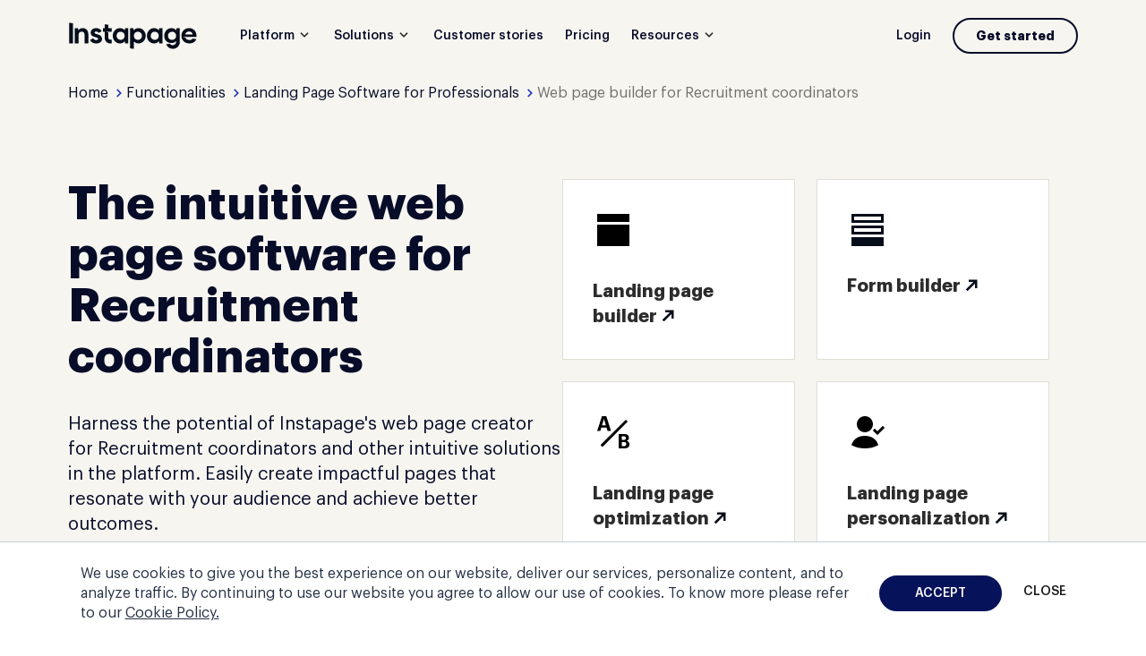

--- FILE ---
content_type: application/javascript; charset=UTF-8
request_url: https://instapage.com/cdn-cgi/challenge-platform/scripts/jsd/main.js
body_size: 4490
content:
window._cf_chl_opt={uTFG0:'g'};~function(S5,L,Z,o,z,s,T,F){S5=C,function(E,g,Sp,S4,x,i){for(Sp={E:524,g:507,x:444,i:434,D:463,h:495,I:476,a:505,M:497},S4=C,x=E();!![];)try{if(i=-parseInt(S4(Sp.E))/1+parseInt(S4(Sp.g))/2*(-parseInt(S4(Sp.x))/3)+parseInt(S4(Sp.i))/4+parseInt(S4(Sp.D))/5+-parseInt(S4(Sp.h))/6+-parseInt(S4(Sp.I))/7+-parseInt(S4(Sp.a))/8*(-parseInt(S4(Sp.M))/9),g===i)break;else x.push(x.shift())}catch(D){x.push(x.shift())}}(S,464176),L=this||self,Z=L[S5(440)],o=function(Sb,St,SH,SA,SK,S6,g,x,i){return Sb={E:482,g:491},St={E:533,g:533,x:471,i:533,D:533,h:533,I:439,a:512,M:512},SH={E:519},SA={E:519,g:512,x:502,i:543,D:496,h:502,I:543,a:496,M:543,c:496,Q:472,f:471,P:472,e:471,O:471,B:533,G:471,v:533,y:472,X:471,k:471,l:533,d:471,J:471,N:439},SK={E:437,g:512},S6=S5,g=String[S6(Sb.E)],x={'h':function(D){return D==null?'':x.g(D,6,function(h,S7){return S7=C,S7(SK.E)[S7(SK.g)](h)})},'g':function(D,I,M,S8,Q,P,O,B,G,y,X,J,N,W,S0,S1,S2,S3){if(S8=S6,D==null)return'';for(P={},O={},B='',G=2,y=3,X=2,J=[],N=0,W=0,S0=0;S0<D[S8(SA.E)];S0+=1)if(S1=D[S8(SA.g)](S0),Object[S8(SA.x)][S8(SA.i)][S8(SA.D)](P,S1)||(P[S1]=y++,O[S1]=!0),S2=B+S1,Object[S8(SA.h)][S8(SA.I)][S8(SA.a)](P,S2))B=S2;else{if(Object[S8(SA.x)][S8(SA.M)][S8(SA.c)](O,B)){if(256>B[S8(SA.Q)](0)){for(Q=0;Q<X;N<<=1,I-1==W?(W=0,J[S8(SA.f)](M(N)),N=0):W++,Q++);for(S3=B[S8(SA.P)](0),Q=0;8>Q;N=S3&1|N<<1.39,W==I-1?(W=0,J[S8(SA.e)](M(N)),N=0):W++,S3>>=1,Q++);}else{for(S3=1,Q=0;Q<X;N=N<<1.99|S3,W==I-1?(W=0,J[S8(SA.O)](M(N)),N=0):W++,S3=0,Q++);for(S3=B[S8(SA.P)](0),Q=0;16>Q;N=1&S3|N<<1.19,W==I-1?(W=0,J[S8(SA.e)](M(N)),N=0):W++,S3>>=1,Q++);}G--,G==0&&(G=Math[S8(SA.B)](2,X),X++),delete O[B]}else for(S3=P[B],Q=0;Q<X;N=S3&1.87|N<<1.37,I-1==W?(W=0,J[S8(SA.G)](M(N)),N=0):W++,S3>>=1,Q++);B=(G--,G==0&&(G=Math[S8(SA.v)](2,X),X++),P[S2]=y++,String(S1))}if(''!==B){if(Object[S8(SA.h)][S8(SA.I)][S8(SA.D)](O,B)){if(256>B[S8(SA.Q)](0)){for(Q=0;Q<X;N<<=1,W==I-1?(W=0,J[S8(SA.O)](M(N)),N=0):W++,Q++);for(S3=B[S8(SA.y)](0),Q=0;8>Q;N=S3&1.7|N<<1,I-1==W?(W=0,J[S8(SA.O)](M(N)),N=0):W++,S3>>=1,Q++);}else{for(S3=1,Q=0;Q<X;N=S3|N<<1.68,I-1==W?(W=0,J[S8(SA.X)](M(N)),N=0):W++,S3=0,Q++);for(S3=B[S8(SA.P)](0),Q=0;16>Q;N=N<<1.31|S3&1,W==I-1?(W=0,J[S8(SA.k)](M(N)),N=0):W++,S3>>=1,Q++);}G--,0==G&&(G=Math[S8(SA.l)](2,X),X++),delete O[B]}else for(S3=P[B],Q=0;Q<X;N=N<<1|1&S3,I-1==W?(W=0,J[S8(SA.d)](M(N)),N=0):W++,S3>>=1,Q++);G--,G==0&&X++}for(S3=2,Q=0;Q<X;N=S3&1|N<<1,W==I-1?(W=0,J[S8(SA.d)](M(N)),N=0):W++,S3>>=1,Q++);for(;;)if(N<<=1,I-1==W){J[S8(SA.J)](M(N));break}else W++;return J[S8(SA.N)]('')},'j':function(D,Sm,S9){return Sm={E:472},S9=S6,D==null?'':D==''?null:x.i(D[S9(SH.E)],32768,function(h,SS){return SS=S9,D[SS(Sm.E)](h)})},'i':function(D,I,M,SC,Q,P,O,B,G,y,X,J,N,W,S0,S1,S3,S2){for(SC=S6,Q=[],P=4,O=4,B=3,G=[],J=M(0),N=I,W=1,y=0;3>y;Q[y]=y,y+=1);for(S0=0,S1=Math[SC(St.E)](2,2),X=1;S1!=X;S2=J&N,N>>=1,N==0&&(N=I,J=M(W++)),S0|=X*(0<S2?1:0),X<<=1);switch(S0){case 0:for(S0=0,S1=Math[SC(St.g)](2,8),X=1;S1!=X;S2=N&J,N>>=1,0==N&&(N=I,J=M(W++)),S0|=X*(0<S2?1:0),X<<=1);S3=g(S0);break;case 1:for(S0=0,S1=Math[SC(St.E)](2,16),X=1;S1!=X;S2=N&J,N>>=1,0==N&&(N=I,J=M(W++)),S0|=(0<S2?1:0)*X,X<<=1);S3=g(S0);break;case 2:return''}for(y=Q[3]=S3,G[SC(St.x)](S3);;){if(W>D)return'';for(S0=0,S1=Math[SC(St.i)](2,B),X=1;S1!=X;S2=J&N,N>>=1,0==N&&(N=I,J=M(W++)),S0|=X*(0<S2?1:0),X<<=1);switch(S3=S0){case 0:for(S0=0,S1=Math[SC(St.D)](2,8),X=1;X!=S1;S2=N&J,N>>=1,0==N&&(N=I,J=M(W++)),S0|=X*(0<S2?1:0),X<<=1);Q[O++]=g(S0),S3=O-1,P--;break;case 1:for(S0=0,S1=Math[SC(St.h)](2,16),X=1;X!=S1;S2=J&N,N>>=1,0==N&&(N=I,J=M(W++)),S0|=(0<S2?1:0)*X,X<<=1);Q[O++]=g(S0),S3=O-1,P--;break;case 2:return G[SC(St.I)]('')}if(0==P&&(P=Math[SC(St.i)](2,B),B++),Q[S3])S3=Q[S3];else if(S3===O)S3=y+y[SC(St.a)](0);else return null;G[SC(St.x)](S3),Q[O++]=y+S3[SC(St.M)](0),P--,y=S3,P==0&&(P=Math[SC(St.D)](2,B),B++)}}},i={},i[S6(Sb.g)]=x.h,i}(),z={},z[S5(448)]='o',z[S5(469)]='s',z[S5(456)]='u',z[S5(522)]='z',z[S5(504)]='n',z[S5(515)]='I',z[S5(500)]='b',s=z,L[S5(447)]=function(E,g,x,i,Sc,SM,Sa,Su,h,I,M,Q,P,O){if(Sc={E:470,g:514,x:498,i:470,D:514,h:480,I:468,a:538,M:480,c:468,Q:499,f:541,P:519,e:489,O:457},SM={E:492,g:519,x:513},Sa={E:502,g:543,x:496,i:471},Su=S5,g===null||g===void 0)return i;for(h=n(g),E[Su(Sc.E)][Su(Sc.g)]&&(h=h[Su(Sc.x)](E[Su(Sc.i)][Su(Sc.D)](g))),h=E[Su(Sc.h)][Su(Sc.I)]&&E[Su(Sc.a)]?E[Su(Sc.M)][Su(Sc.c)](new E[(Su(Sc.a))](h)):function(B,SL,G){for(SL=Su,B[SL(SM.E)](),G=0;G<B[SL(SM.g)];B[G+1]===B[G]?B[SL(SM.x)](G+1,1):G+=1);return B}(h),I='nAsAaAb'.split('A'),I=I[Su(Sc.Q)][Su(Sc.f)](I),M=0;M<h[Su(Sc.P)];Q=h[M],P=j(E,g,Q),I(P)?(O=P==='s'&&!E[Su(Sc.e)](g[Q]),Su(Sc.O)===x+Q?D(x+Q,P):O||D(x+Q,g[Q])):D(x+Q,P),M++);return i;function D(B,G,Sx){Sx=C,Object[Sx(Sa.E)][Sx(Sa.g)][Sx(Sa.x)](i,G)||(i[G]=[]),i[G][Sx(Sa.i)](B)}},T=S5(501)[S5(511)](';'),F=T[S5(499)][S5(541)](T),L[S5(483)]=function(E,g,Sf,SZ,x,i,D,h){for(Sf={E:529,g:519,x:518,i:471,D:493},SZ=S5,x=Object[SZ(Sf.E)](g),i=0;i<x[SZ(Sf.g)];i++)if(D=x[i],'f'===D&&(D='N'),E[D]){for(h=0;h<g[x[i]][SZ(Sf.g)];-1===E[D][SZ(Sf.x)](g[x[i]][h])&&(F(g[x[i]][h])||E[D][SZ(Sf.i)]('o.'+g[x[i]][h])),h++);}else E[D]=g[x[i]][SZ(Sf.D)](function(I){return'o.'+I})},H();function S(C1){return C1='charCodeAt,now,source,contentDocument,5901385FYqVHV,removeChild,cloudflare-invisible,jsd,Array,timeout,fromCharCode,nZlNH7,tabIndex,success,onerror,navigator,/cdn-cgi/challenge-platform/h/,isNaN,error on cf_chl_props,FNsJaPy,sort,map,addEventListener,2334816NmWwIg,call,429273rqdrll,concat,includes,boolean,_cf_chl_opt;KNEqH2;URvKb1;fYyPt8;iYSva3;PFUFS5;PVOaD4;cTQlY3;UqXk5;KNBj1;ufnVg7;CGIa2;tyhN0;hqRub8;KZfL4;nZlNH7;Wffcb8;gGaE6,prototype,detail,number,456ldYyXM,[native code],1034468LPHsgm,contentWindow,send,OOUF6,split,charAt,splice,getOwnPropertyNames,bigint,api,postMessage,indexOf,length,ontimeout,getPrototypeOf,symbol,POST,728304RCDmJu,chlApiSitekey,_cf_chl_opt,function,XMLHttpRequest,keys,stringify,uTFG0,Function,pow,chlApiClientVersion,error,isArray,iframe,Set,createElement,loading,bind,QKbrq5,hasOwnProperty,catch,fvZZm6,msg,toString,event,random,sid,23476oJRxwd,DOMContentLoaded,clientInformation,SVhvt51cI+yBgO3AzLoli4KmY$DUN-uP20EbZaMjesfF9rxXkTpC8dGQ6JHRw7qnW,__CF$cv$params,join,document,chctx,/invisible/jsd,chlApiRumWidgetAgeMs,3VYPlvO,floor,readyState,KZfL4,object,chlApiUrl,style,/jsd/r/0.42931996902960645:1762403088:TMcL3fiB4OtjF4AKzRV1CBXTsRq5SVrMh-RhQkIqOys/,onload,body,display: none,parent,undefined,d.cookie,status,errorInfoObject,xhr-error,appendChild,open,1086535fraxPs,onreadystatechange,http-code:,XOMn3,/b/ov1/0.42931996902960645:1762403088:TMcL3fiB4OtjF4AKzRV1CBXTsRq5SVrMh-RhQkIqOys/,from,string,Object,push'.split(','),S=function(){return C1},S()}function H(SW,SN,Sd,Sq,E,g,x,i,D){if(SW={E:438,g:516,x:446,i:540,D:494,h:494,I:435,a:464},SN={E:446,g:540,x:464},Sd={E:490},Sq=S5,E=L[Sq(SW.E)],!E)return;if(!R())return;(g=![],x=E[Sq(SW.g)]===!![],i=function(Sr,h){(Sr=Sq,!g)&&(g=!![],h=Y(),A(h.r,function(I){b(E,I)}),h.e&&m(Sr(Sd.E),h.e))},Z[Sq(SW.x)]!==Sq(SW.i))?i():L[Sq(SW.D)]?Z[Sq(SW.h)](Sq(SW.I),i):(D=Z[Sq(SW.a)]||function(){},Z[Sq(SW.a)]=function(Sw){Sw=Sq,D(),Z[Sw(SN.E)]!==Sw(SN.g)&&(Z[Sw(SN.x)]=D,i())})}function n(E,SI,Sg,g){for(SI={E:498,g:529,x:521},Sg=S5,g=[];E!==null;g=g[Sg(SI.E)](Object[Sg(SI.g)](E)),E=Object[Sg(SI.x)](E));return g}function Y(SP,So,x,i,D,h,I){So=(SP={E:539,g:537,x:450,i:454,D:484,h:453,I:461,a:508,M:436,c:487,Q:475,f:477},S5);try{return x=Z[So(SP.E)](So(SP.g)),x[So(SP.x)]=So(SP.i),x[So(SP.D)]='-1',Z[So(SP.h)][So(SP.I)](x),i=x[So(SP.a)],D={},D=KZfL4(i,i,'',D),D=KZfL4(i,i[So(SP.M)]||i[So(SP.c)],'n.',D),D=KZfL4(i,x[So(SP.Q)],'d.',D),Z[So(SP.h)][So(SP.f)](x),h={},h.r=D,h.e=null,h}catch(a){return I={},I.r={},I.e=a,I}}function j(E,g,x,Sh,SU,i){SU=(Sh={E:544,g:480,x:536,i:480,D:527},S5);try{return g[x][SU(Sh.E)](function(){}),'p'}catch(D){}try{if(g[x]==null)return void 0===g[x]?'u':'x'}catch(h){return'i'}return E[SU(Sh.g)][SU(Sh.x)](g[x])?'a':g[x]===E[SU(Sh.i)]?'p5':g[x]===!0?'T':!1===g[x]?'F':(i=typeof g[x],SU(Sh.D)==i?V(E,g[x])?'N':'f':s[i]||'?')}function C(E,U,g){return g=S(),C=function(x,u,L){return x=x-433,L=g[x],L},C(E,U)}function b(x,i,C0,SY,D,h,I){if(C0={E:478,g:516,x:485,i:474,D:433,h:548,I:455,a:517,M:433,c:535,Q:503,f:517},SY=S5,D=SY(C0.E),!x[SY(C0.g)])return;i===SY(C0.x)?(h={},h[SY(C0.i)]=D,h[SY(C0.D)]=x.r,h[SY(C0.h)]=SY(C0.x),L[SY(C0.I)][SY(C0.a)](h,'*')):(I={},I[SY(C0.i)]=D,I[SY(C0.M)]=x.r,I[SY(C0.h)]=SY(C0.c),I[SY(C0.Q)]=i,L[SY(C0.I)][SY(C0.f)](I,'*'))}function m(i,D,Sk,SF,h,I,a,M,c,Q,f,P){if(Sk={E:546,g:535,x:438,i:488,D:526,h:531,I:467,a:442,M:528,c:462,Q:523,f:481,P:520,e:525,O:510,B:449,G:545,v:443,y:542,X:534,k:526,l:466,d:459,J:441,N:474,W:479,S0:509,S1:491},SF=S5,!K(.01))return![];I=(h={},h[SF(Sk.E)]=i,h[SF(Sk.g)]=D,h);try{a=L[SF(Sk.x)],M=SF(Sk.i)+L[SF(Sk.D)][SF(Sk.h)]+SF(Sk.I)+a.r+SF(Sk.a),c=new L[(SF(Sk.M))](),c[SF(Sk.c)](SF(Sk.Q),M),c[SF(Sk.f)]=2500,c[SF(Sk.P)]=function(){},Q={},Q[SF(Sk.e)]=L[SF(Sk.D)][SF(Sk.O)],Q[SF(Sk.B)]=L[SF(Sk.D)][SF(Sk.G)],Q[SF(Sk.v)]=L[SF(Sk.D)][SF(Sk.y)],Q[SF(Sk.X)]=L[SF(Sk.k)][SF(Sk.l)],f=Q,P={},P[SF(Sk.d)]=I,P[SF(Sk.J)]=f,P[SF(Sk.N)]=SF(Sk.W),c[SF(Sk.S0)](o[SF(Sk.S1)](P))}catch(O){}}function V(E,g,Si,SE){return Si={E:532,g:532,x:502,i:547,D:496,h:518,I:506},SE=S5,g instanceof E[SE(Si.E)]&&0<E[SE(Si.g)][SE(Si.x)][SE(Si.i)][SE(Si.D)](g)[SE(Si.h)](SE(Si.I))}function R(SO,Ss,E,g,x,i){return SO={E:438,g:445,x:445,i:473},Ss=S5,E=L[Ss(SO.E)],g=3600,x=Math[Ss(SO.g)](+atob(E.t)),i=Math[Ss(SO.x)](Date[Ss(SO.i)]()/1e3),i-x>g?![]:!![]}function A(E,g,Sy,Sv,SG,SB,SV,x,i){Sy={E:438,g:528,x:462,i:523,D:488,h:526,I:531,a:451,M:516,c:481,Q:520,f:452,P:486,e:509,O:491,B:530},Sv={E:460},SG={E:458,g:458,x:485,i:465,D:458},SB={E:481},SV=S5,x=L[SV(Sy.E)],i=new L[(SV(Sy.g))](),i[SV(Sy.x)](SV(Sy.i),SV(Sy.D)+L[SV(Sy.h)][SV(Sy.I)]+SV(Sy.a)+x.r),x[SV(Sy.M)]&&(i[SV(Sy.c)]=5e3,i[SV(Sy.Q)]=function(Sj){Sj=SV,g(Sj(SB.E))}),i[SV(Sy.f)]=function(Sn){Sn=SV,i[Sn(SG.E)]>=200&&i[Sn(SG.g)]<300?g(Sn(SG.x)):g(Sn(SG.i)+i[Sn(SG.D)])},i[SV(Sy.P)]=function(ST){ST=SV,g(ST(Sv.E))},i[SV(Sy.e)](o[SV(Sy.O)](JSON[SV(Sy.B)](E)))}function K(E,Se,Sz){return Se={E:549},Sz=S5,Math[Sz(Se.E)]()>E}}()

--- FILE ---
content_type: image/svg+xml
request_url: https://cdn.mrkhub.com/instapage-landings-frontend/244/images/_pages/feature/customers/audien-hearing.svg
body_size: 6331
content:
<svg width="150" height="22" viewBox="0 0 150 22" fill="none" xmlns="http://www.w3.org/2000/svg">
<g clip-path="url(#clip0_2101_5090)">
<path d="M147.804 8.53575C147.962 8.18691 147.775 7.63571 148.426 7.57211C149.374 7.48153 149.617 7.63764 149.6 8.58779C149.556 11.0605 149.741 13.5371 149.496 16.004C149.24 18.5769 147.513 19.9858 144.895 19.7892C143.758 19.7044 142.662 19.4905 141.65 18.9123C141.077 18.5846 141.029 18.2435 141.351 17.6884C141.658 17.1604 141.925 17.1218 142.425 17.4475C143.248 17.9833 144.18 18.2358 145.167 18.2011C147.021 18.1375 147.944 17.0679 147.784 15.0404C146.744 15.9423 145.568 16.2372 144.29 16.083C142.982 15.925 141.92 15.3487 141.207 14.1962C140.172 12.5233 140.413 10.0795 141.762 8.71692C143.232 7.23483 145.479 7.15774 147.802 8.53575H147.804ZM145.052 9.16019C143.4 9.16405 142.29 10.2279 142.284 11.8141C142.278 13.3713 143.436 14.4911 145.059 14.4949C146.699 14.5007 147.846 13.4137 147.856 11.8449C147.865 10.2106 146.763 9.15634 145.052 9.16019Z" fill="#060711"/>
<path d="M98.8313 10.6714C98.8313 12.352 98.8121 14.0345 98.841 15.7151C98.8506 16.3184 98.6174 16.5265 98.0373 16.5111C97.4745 16.4957 97.0409 16.4359 97.0582 15.7036C97.0871 14.5029 97.0467 13.3022 97.0698 12.1015C97.0814 11.5387 96.8636 11.3383 96.3047 11.3479C94.7898 11.373 93.273 11.3787 91.7563 11.346C91.1395 11.3325 90.9641 11.585 90.9776 12.1574C91.0046 13.333 90.9622 14.5125 90.9931 15.6882C91.0104 16.3319 90.7213 16.5265 90.1238 16.513C89.5341 16.4995 89.1005 16.4417 89.1043 15.6689C89.1274 12.3308 89.1274 8.99083 89.1043 5.65276C89.0985 4.8857 89.511 4.82788 90.1142 4.80861C90.7791 4.78741 91.0143 5.03218 90.9931 5.68553C90.9564 6.76481 91.0046 7.84794 90.9757 8.92723C90.9603 9.50156 91.1453 9.75403 91.7582 9.74247C93.273 9.71356 94.7898 9.71742 96.3066 9.74054C96.8694 9.74825 97.0814 9.5324 97.0679 8.97734C97.0447 7.89613 97.0852 6.81492 97.0544 5.73564C97.0351 5.0553 97.2876 4.80283 97.9814 4.80668C98.654 4.80861 98.8545 5.05723 98.841 5.70287C98.8082 7.36034 98.8294 9.01781 98.8294 10.6753L98.8313 10.6714Z" fill="#060711"/>
<path d="M57.6606 15.534C55.7391 17.2184 52.8713 16.6325 51.5993 15.0926C50.2521 13.4621 50.2714 10.5693 51.6359 8.95227C52.9214 7.42971 55.8008 6.89971 57.6105 8.52249C57.8437 8.37216 57.7377 8.1351 57.7416 7.94237C57.7551 6.86309 57.7589 5.78381 57.7493 4.70453C57.7435 4.14947 58.0981 4.09165 58.5183 4.109C58.9326 4.12634 59.4395 3.99721 59.4858 4.6602C59.4954 4.80282 59.4993 4.94737 59.4993 5.09191C59.4993 8.57067 59.5012 12.0494 59.4993 15.5282C59.4993 16.4244 59.0251 16.7347 58.1521 16.4726C57.6587 16.3242 57.8823 15.8616 57.6645 15.534H57.6606ZM57.7454 12.0899C57.7608 10.3187 56.7336 9.17776 55.107 9.16042C53.4109 9.14115 52.3182 10.259 52.3105 12.0224C52.3047 13.7262 53.4148 14.9288 55.0029 14.9384C56.6449 14.9481 57.73 13.8225 57.7435 12.0899H57.7454Z" fill="#060711"/>
<path d="M33.9877 13.6474C33.2419 13.6474 32.496 13.6686 31.7521 13.6397C31.2664 13.6223 30.9966 13.8208 30.8327 14.266C30.6342 14.8057 30.403 15.3337 30.1659 15.8599C29.9057 16.4381 28.9267 16.7503 28.3986 16.4265C28.0247 16.1972 28.2695 15.9158 28.3774 15.6729C29.3333 13.497 30.2989 11.3269 31.2587 9.15486C31.8002 7.92525 32.3649 6.70334 32.8603 5.45639C33.1031 4.84351 33.5444 4.81846 34.0744 4.81653C34.5698 4.81267 34.9205 4.89747 35.1499 5.43133C36.5896 8.78289 38.0736 12.1132 39.5152 15.4648C39.6366 15.7462 40.1184 16.1278 39.5672 16.4419C39.07 16.7252 38.1063 16.4747 37.9078 16.0468C37.6438 15.4821 37.3778 14.9136 37.1735 14.3258C36.9808 13.7746 36.6339 13.6069 36.0788 13.6397C35.3831 13.6801 34.6854 13.6493 33.9877 13.6493V13.6474ZM33.9588 12.1499C34.5351 12.1499 35.1133 12.1441 35.6895 12.1518C36.0576 12.1576 36.1771 12.0092 36.0306 11.6642C35.4255 10.2515 34.8242 8.83878 34.2151 7.42993C34.0648 7.08302 33.8991 7.10615 33.7545 7.4415C33.1551 8.82914 32.5596 10.2187 31.9544 11.6044C31.7906 11.9783 31.8966 12.1479 32.3013 12.146C32.8545 12.1441 33.4076 12.146 33.9607 12.146L33.9588 12.1499Z" fill="#060711"/>
<path d="M106.007 12.6544C105.141 12.6544 104.276 12.6467 103.411 12.6563C102.684 12.664 102.57 12.8741 102.919 13.5255C103.734 15.0519 105.912 15.474 107.433 14.3273C107.984 13.911 108.188 14.1422 108.512 14.5451C108.836 14.9479 108.853 15.2562 108.431 15.5704C106.833 16.7672 105.097 16.8578 103.318 16.1081C101.551 15.3622 100.878 13.8551 100.865 12.0531C100.849 10.1817 101.584 8.61864 103.389 7.8882C106.184 6.75688 109.271 8.185 109.447 11.9528C109.468 12.4096 109.243 12.6621 108.745 12.6544C107.832 12.6409 106.918 12.6505 106.005 12.6505V12.6544H106.007ZM105.265 11.3207C105.91 11.3207 106.556 11.3226 107.204 11.3207C107.577 11.3188 107.718 11.1665 107.597 10.7753C107.29 9.78657 106.323 9.0889 105.18 9.0677C104.116 9.0465 103.189 9.66901 102.821 10.6249C102.647 11.074 102.74 11.3226 103.256 11.3226C103.927 11.3226 104.596 11.3226 105.267 11.3226L105.265 11.3207Z" fill="#060711"/>
<path d="M117.831 13.5584C117.831 14.3023 117.831 15.0482 117.831 15.7921C117.831 16.1294 117.757 16.4474 117.349 16.4647C116.921 16.4821 116.362 16.7211 116.152 16.1506C115.994 15.7227 115.857 15.848 115.599 16.0002C114.519 16.6401 113.363 16.6979 112.184 16.378C110.987 16.0542 110.206 15.0096 110.227 13.8263C110.249 12.6757 110.971 11.8257 112.205 11.4827C113.197 11.2071 114.213 11.3227 115.219 11.2938C115.926 11.2745 116.075 11.0914 115.911 10.413C115.732 9.6691 115.235 9.26244 114.489 9.1815C113.54 9.08128 112.606 9.13717 111.769 9.66332C111.37 9.9158 111.073 9.937 110.842 9.4571C110.644 9.04466 110.331 8.67077 110.95 8.31422C112.504 7.41225 114.148 7.29661 115.82 7.81505C116.967 8.1716 117.499 9.10826 117.696 10.2531C117.885 11.3497 117.827 12.456 117.829 13.5584H117.831ZM113.562 15.0867C115.111 15.0867 116.027 14.337 115.973 13.2423C115.957 12.9262 115.897 12.6506 115.512 12.6468C114.651 12.641 113.783 12.5408 112.933 12.7258C112.332 12.8568 111.95 13.2481 111.979 13.8937C112.006 14.5259 112.409 14.8863 113.001 15.0308C113.23 15.0867 113.477 15.0771 113.564 15.0848L113.562 15.0867Z" fill="#060711"/>
<path d="M70.4925 12.6548C69.6272 12.6548 68.7618 12.649 67.8964 12.6567C67.2161 12.6625 67.141 12.7974 67.4339 13.418C68.1894 15.0195 70.4501 15.4937 72.0363 14.3411C72.4641 14.0289 72.6877 14.0174 73.0076 14.4568C73.4759 15.0986 73.4817 15.2585 72.8361 15.723C70.9011 17.1145 67.8521 16.7599 66.4201 14.9733C64.9111 13.0903 65.206 10.0433 67.0504 8.45327C68.2742 7.39712 70.2824 7.20824 71.7973 8.00421C73.1772 8.72887 74.1312 10.5579 73.9751 12.1055C73.9289 12.5603 73.6841 12.6548 73.3025 12.6528C72.3658 12.6471 71.4272 12.6528 70.4906 12.6528V12.6567L70.4925 12.6548ZM69.7023 11.323C70.3961 11.323 71.0919 11.3249 71.7857 11.323C72.123 11.323 72.3408 11.2421 72.2194 10.8103C71.938 9.82357 70.8818 9.05459 69.7524 9.05651C68.6462 9.05651 67.6286 9.78888 67.3317 10.7622C67.2007 11.1919 67.3452 11.3346 67.7615 11.3288C68.4091 11.3192 69.0547 11.3269 69.7023 11.3249V11.323Z" fill="#060711"/>
<path d="M77.4423 8.53804C78.4175 7.8153 79.3388 7.51079 80.3988 7.53777C82.4244 7.58596 83.8293 8.85797 83.8949 10.872C83.9488 12.5025 83.8949 14.1349 83.9161 15.7654C83.9257 16.4091 83.573 16.5074 83.0469 16.5132C82.4745 16.5209 82.143 16.3782 82.1565 15.7114C82.1873 14.3199 82.1854 12.9284 82.1565 11.5369C82.1179 9.50554 80.5645 8.56887 78.7355 9.44386C77.982 9.80427 77.6717 10.4538 77.5522 11.2208C77.3305 12.6528 77.4828 14.0944 77.4462 15.5322C77.423 16.4149 76.8506 16.783 76.0219 16.4418C75.7463 16.3281 75.6885 16.1123 75.6885 15.8637C75.6846 13.3196 75.6885 10.7775 75.6846 8.23353C75.6846 7.78832 75.8966 7.58981 76.3457 7.57247C76.9509 7.54741 77.4866 7.57439 77.4423 8.53804Z" fill="#060711"/>
<path d="M130.68 12.0204C130.68 10.7965 130.68 9.57077 130.68 8.34694C130.68 7.97112 130.684 7.57024 131.206 7.59144C131.636 7.60879 132.241 7.33897 132.314 8.11952C132.362 8.6264 132.584 8.4356 132.819 8.2525C133.904 7.40642 135.159 7.39679 136.4 7.66275C137.79 7.96148 138.699 9.11208 138.771 10.6597C138.85 12.3846 138.798 14.1172 138.817 15.846C138.823 16.4281 138.464 16.5109 138.011 16.5013C137.543 16.4917 137.057 16.5167 137.059 15.8306C137.061 14.414 137.063 12.9975 137.053 11.5809C137.042 9.94852 136.404 9.19109 135.035 9.16411C133.444 9.13135 132.476 10.014 132.434 11.5963C132.399 12.9397 132.401 14.2868 132.432 15.6302C132.447 16.2854 132.2 16.5225 131.545 16.5167C130.896 16.5109 130.649 16.2777 130.668 15.6205C130.707 14.4218 130.68 13.2191 130.68 12.0184V12.0204Z" fill="#060711"/>
<path d="M48.8298 12.0632C48.8298 13.2639 48.8298 14.4646 48.8298 15.6653C48.8298 16.0623 48.8414 16.4863 48.2824 16.4863C47.8372 16.4863 47.2706 16.6829 47.1839 15.9236C47.1299 15.4437 46.8794 15.7 46.7001 15.8407C46.0025 16.3919 45.1949 16.5615 44.3315 16.5538C42.1421 16.5345 40.7602 15.1835 40.7313 13.0037C40.712 11.5159 40.7217 10.0261 40.7275 8.53627C40.7313 7.6632 40.8335 7.60731 41.6641 7.56491C42.3965 7.52829 42.4909 7.91182 42.4794 8.50157C42.4562 9.82177 42.462 11.1439 42.4755 12.4641C42.4909 14.0618 43.1732 14.8848 44.4876 14.9272C46.0044 14.9773 46.9931 14.0965 47.0625 12.5373C47.1203 11.2422 47.0798 9.94319 47.0856 8.64805C47.0894 7.65742 47.1608 7.57648 47.9837 7.57648C48.7778 7.57648 48.8279 7.63622 48.8298 8.60565C48.8317 9.75817 48.8298 10.9107 48.8298 12.0632Z" fill="#060711"/>
<path d="M12.8781 10.9757C12.8781 14.1461 12.8781 17.3165 12.8781 20.4869C12.8781 20.7278 12.8839 20.9687 12.8627 21.2077C12.828 21.6317 12.6449 21.9613 12.1785 21.9979C11.6909 22.0345 11.4095 21.757 11.3247 21.2983C11.2766 21.0419 11.2746 20.7721 11.2746 20.51C11.2727 14.1943 11.2708 7.87663 11.2766 1.5609C11.2766 1.22748 11.3035 0.888281 11.3749 0.562569C11.4558 0.194457 11.7237 -0.0194723 12.1091 0.00365512C12.4811 0.0248553 12.749 0.240712 12.828 0.606896C12.8839 0.861299 12.8762 1.13112 12.8762 1.39516C12.8781 4.58867 12.8762 7.78412 12.8762 10.9776L12.8781 10.9757Z" fill="#060711"/>
<path d="M14.129 10.9569C14.129 8.48419 14.129 6.01148 14.129 3.53684C14.129 3.32099 14.129 3.10513 14.1386 2.88927C14.154 2.47298 14.368 2.1993 14.7804 2.14341C15.2217 2.08367 15.5397 2.3053 15.6592 2.71967C15.7383 2.98949 15.7402 3.28822 15.7402 3.57346C15.744 8.54394 15.744 13.5144 15.744 18.4849C15.744 18.5562 15.744 18.6294 15.744 18.7007C15.7267 19.4832 15.4337 19.9227 14.898 19.888C14.1694 19.8398 14.129 19.2963 14.129 18.7354C14.1309 16.1432 14.129 13.5491 14.129 10.9569Z" fill="#060711"/>
<path d="M7.24661 10.9756C7.24661 13.5196 7.24661 16.0636 7.24468 18.6076C7.24468 18.8466 7.24661 19.0914 7.19457 19.3227C7.11941 19.658 6.87849 19.8642 6.53158 19.8912C6.16154 19.9201 5.87823 19.7659 5.72983 19.4094C5.60648 19.1126 5.62576 18.7965 5.62576 18.4862C5.62576 13.5177 5.62576 8.55105 5.62576 3.5825C5.62576 2.59572 5.88401 2.14474 6.43907 2.13125C6.9922 2.11583 7.24275 2.55911 7.24468 3.5613C7.24468 6.03401 7.24468 8.50479 7.24468 10.9775L7.24661 10.9756Z" fill="#060711"/>
<path d="M8.39335 10.9735C8.39335 8.98265 8.39335 6.99176 8.39335 5.00087C8.39335 4.68865 8.37408 4.3745 8.4955 4.0777C8.63619 3.73657 8.88096 3.52842 9.26449 3.53228C9.64802 3.53806 9.91206 3.74428 10.0084 4.0989C10.0817 4.37258 10.1009 4.66553 10.1009 4.95076C10.1067 9.00385 10.1048 13.0589 10.1048 17.112C10.1048 17.1351 10.1048 17.1601 10.1048 17.1833C10.0932 18.0949 9.81762 18.5189 9.24521 18.5131C8.68437 18.5054 8.40299 18.0814 8.39721 17.1601C8.38757 15.0979 8.39335 13.0338 8.39335 10.9716V10.9735Z" fill="#060711"/>
<path d="M121.947 8.53963C122.716 7.92675 123.402 7.55864 124.241 7.55093C124.688 7.54515 124.946 7.70511 124.911 8.16959C124.879 8.60516 125.125 9.17178 124.37 9.2932C122.539 9.58615 121.936 10.307 121.918 12.1899C121.909 13.3656 121.887 14.5431 121.926 15.7188C121.947 16.403 121.589 16.5013 121.03 16.5148C120.425 16.5282 120.244 16.2758 120.249 15.6976C120.272 13.3444 120.249 10.9911 120.267 8.63792C120.271 8.23512 120.037 7.65886 120.779 7.58562C121.406 7.52395 121.968 7.55286 121.945 8.54156L121.947 8.53963Z" fill="#060711"/>
<path d="M18.5155 11.0044C18.5155 12.5617 18.5155 14.1209 18.5155 15.6781C18.5155 16.2313 18.4692 16.7805 17.7388 16.8268C17.203 16.8615 16.8966 16.4278 16.8946 15.6473C16.8888 12.5559 16.8927 9.46455 16.8946 6.37318C16.8946 6.27681 16.8946 6.18045 16.9043 6.08601C16.9582 5.58299 17.1625 5.17055 17.7291 5.18597C18.2881 5.20138 18.5097 5.59841 18.5116 6.11685C18.5193 7.33875 18.5155 8.56065 18.5174 9.78448C18.5174 10.1911 18.5174 10.5997 18.5174 11.0064L18.5155 11.0044Z" fill="#060711"/>
<path d="M128.12 12.0262C128.12 13.2731 128.099 14.5201 128.128 15.767C128.144 16.4204 127.775 16.5071 127.257 16.509C126.744 16.511 126.363 16.4435 126.367 15.7863C126.382 13.2924 126.382 10.7985 126.367 8.30649C126.363 7.59918 126.792 7.58183 127.319 7.56641C127.901 7.54907 128.144 7.75914 128.128 8.35853C128.099 9.58043 128.118 10.8043 128.118 12.0262H128.12Z" fill="#060711"/>
<path d="M63.7084 11.9844C63.7084 13.2313 63.6853 14.4783 63.7162 15.7252C63.7335 16.4056 63.3712 16.5174 62.8123 16.5135C62.2803 16.5116 61.9431 16.3998 61.9469 15.7599C61.9662 13.2911 61.9662 10.8203 61.9469 8.35143C61.9411 7.67495 62.3015 7.57666 62.8604 7.5651C63.4675 7.5516 63.7374 7.74819 63.7181 8.38805C63.6853 9.58682 63.7084 10.7856 63.7084 11.9844Z" fill="#060711"/>
<path d="M21.3833 11.0744C21.3833 11.986 21.391 12.8957 21.3794 13.8073C21.3717 14.3547 21.2098 14.8692 20.5622 14.8654C19.9224 14.8615 19.7547 14.372 19.7566 13.8073C19.7605 11.9378 19.7566 10.0684 19.7605 8.1989C19.7605 7.67275 19.9012 7.19864 20.5218 7.17936C21.1809 7.15816 21.3621 7.65733 21.3756 8.20083C21.3987 9.15869 21.3813 10.1185 21.3813 11.0763C21.3813 11.0763 21.3813 11.0763 21.3833 11.0763V11.0744Z" fill="#060711"/>
<path d="M4.37494 11.045C4.37494 12.0028 4.37494 12.9588 4.37494 13.9166C4.37494 14.4293 4.18992 14.8629 3.63101 14.8725C3.07017 14.8822 2.8678 14.4563 2.8678 13.9397C2.86587 12.0009 2.8678 10.064 2.8678 8.12511C2.8678 7.61438 3.03355 7.18652 3.61559 7.18459C4.24581 7.18074 4.38265 7.63558 4.37879 8.17329C4.37108 9.13116 4.37687 10.0871 4.37687 11.045H4.37494Z" fill="#060711"/>
<path d="M1.59773 11.0435C1.59773 11.5234 1.61122 12.0033 1.59387 12.4813C1.57653 12.9554 1.30864 13.2696 0.838378 13.285C0.327646 13.3023 0.0289165 12.9824 0.0173527 12.4774C-0.00384743 11.5196 -0.00192015 10.5598 0.0173527 9.59999C0.0269892 9.10661 0.292955 8.75199 0.809468 8.75391C1.32213 8.75584 1.57846 9.10661 1.59773 9.60385C1.61507 10.0818 1.60158 10.5636 1.60158 11.0416L1.59773 11.0435Z" fill="#060711"/>
<path d="M63.9648 4.97637C63.9725 5.62201 63.4791 6.12696 62.8392 6.13274C62.2244 6.13659 61.706 5.65863 61.6906 5.07273C61.6732 4.456 62.1917 3.94334 62.8373 3.94141C63.5196 3.93949 63.959 4.34229 63.9667 4.97829L63.9648 4.97637Z" fill="#060711"/>
<path d="M128.394 5.00116C128.388 5.60825 127.906 6.11127 127.319 6.12669C126.692 6.14211 126.18 5.6256 126.195 4.99345C126.209 4.36708 126.671 3.91609 127.297 3.91995C127.926 3.9238 128.4 4.39213 128.394 5.00116Z" fill="#060711"/>
</g>
<defs>
<clipPath id="clip0_2101_5090">
<rect width="149.627" height="22" fill="white"/>
</clipPath>
</defs>
</svg>
